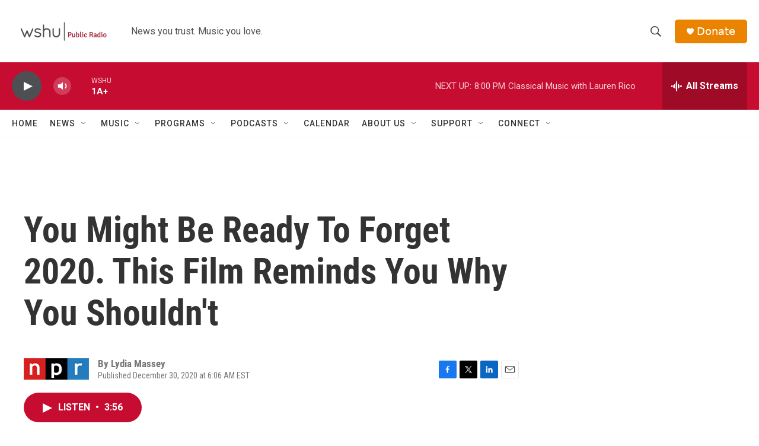

--- FILE ---
content_type: text/html; charset=utf-8
request_url: https://www.google.com/recaptcha/api2/aframe
body_size: 269
content:
<!DOCTYPE HTML><html><head><meta http-equiv="content-type" content="text/html; charset=UTF-8"></head><body><script nonce="MbxkY6_-rxPP1fOxKZu68w">/** Anti-fraud and anti-abuse applications only. See google.com/recaptcha */ try{var clients={'sodar':'https://pagead2.googlesyndication.com/pagead/sodar?'};window.addEventListener("message",function(a){try{if(a.source===window.parent){var b=JSON.parse(a.data);var c=clients[b['id']];if(c){var d=document.createElement('img');d.src=c+b['params']+'&rc='+(localStorage.getItem("rc::a")?sessionStorage.getItem("rc::b"):"");window.document.body.appendChild(d);sessionStorage.setItem("rc::e",parseInt(sessionStorage.getItem("rc::e")||0)+1);localStorage.setItem("rc::h",'1769043519278');}}}catch(b){}});window.parent.postMessage("_grecaptcha_ready", "*");}catch(b){}</script></body></html>